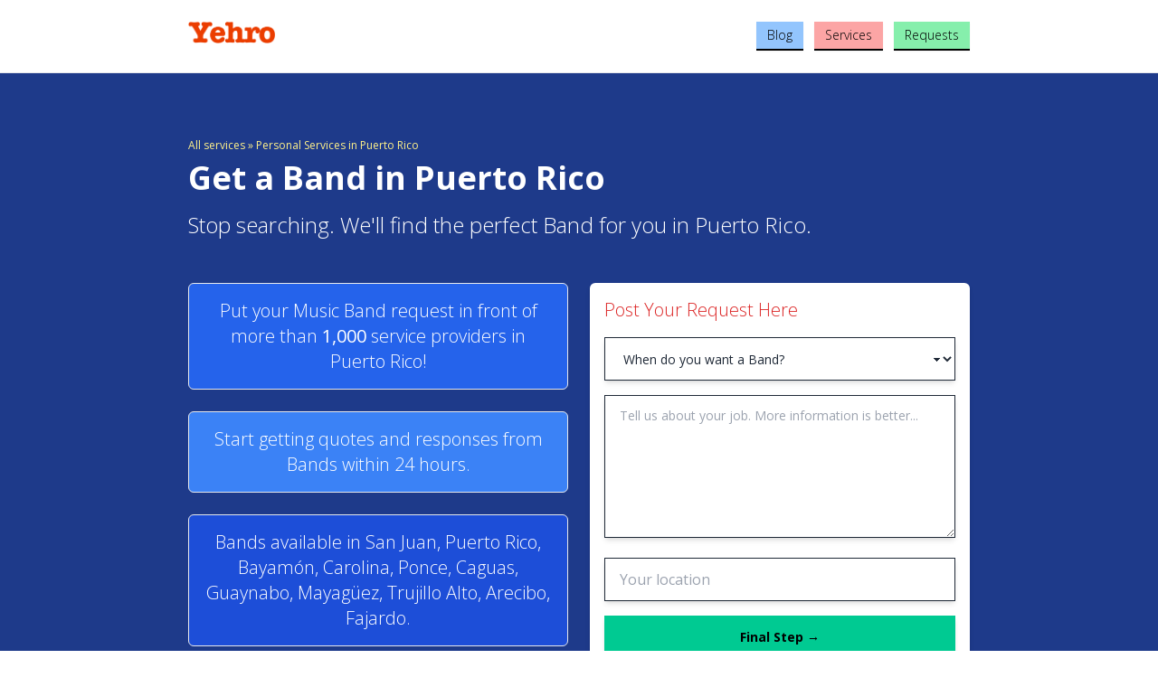

--- FILE ---
content_type: text/html; charset=utf-8
request_url: https://puertorico.yehro.com/service/music-band
body_size: 4048
content:
<!DOCTYPE html>
<html lang="en">

  <head>
    <meta charset="utf-8" />
		<meta name="agd-partner-manual-verification" />	    
    <meta http-equiv="x-ua-compatible" content="ie=edge">
    <meta name="viewport" content="width=device-width, initial-scale=1.0" />
    <title class="tr">The Best Band in Puerto Rico | Yehro</title>
    <meta name="description" class="tr" content="Stop looking, we'll get the best Band for you in Puerto Rico, San Juan, Puerto Rico, Bayamón, Carolina, Ponce, Caguas, Guaynabo, Mayagüez, Trujillo Alto, Arecibo, Fajardo">
    <meta name="author" content="Puerto Rico">
		<meta name="google-site-verification" content="i9VB8bGb6WAhUgQWqg2AHQI5D9916PGJuR1nqK8Ib1A" />
		<link rel="stylesheet" href="/css/tailwind.min.css?s=2026-01-20T23:20:19.563862Z" />
    <link rel="preconnect" href="https://fonts.googleapis.com">
    <link rel="preconnect" href="https://fonts.gstatic.com" crossorigin>
    <link href="https://fonts.googleapis.com/css2?family=Open+Sans:wght@300;400;700;800&display=swap" rel="stylesheet">
     <link rel="shortcut icon" type="image/png" href="https://s3.biznitos.com/curator//suploads/29d8dc9f-c35c-4de8-9be8-24539256b0c5.png"/>
		<style>
		  .sans { font-family: 'Open Sans', 'Helvetica Neue', 'Arial', sans; }
		</style>
		<!--
    [Could not load _og]	
    -->
    <meta name="google-site-verification" content="yc4l074IX6AC_20peeAtS5OC-envcueOuOdNAkTl_uU" />
  <link rel="alternate" hreflang="en" href="https://puertorico.yehro.com/service/music-band" />

<link rel="alternate" hreflang="es" href="https://puertorico.yehro.com/es/service/music-band" />
<link rel="alternate" hreflang="x-default" href="https://puertorico.yehro.com/service/music-band" />
<meta name="google" content="notranslate" />
<link rel="canonical" href="https://puertorico.yehro.com/service/music-band" />
</head>
  <body class="sans">
    <div class="bg-white md:py-6 py-2 border-b border-x-0 border-t-0"> 
      <div class="max-w-4xl mx-auto px-4 grid grid-cols-3">
        <div class="col-span-1">
          <a href="/" title="Puerto Rico Home">
            <img src="https://s3.biznitos.com/curator//suploads/cc0f664d-da61-4037-8d36-b99bf50d31ef.png" class="h-6" alt="Yehro Puerto Rico Logo">
          </a>
        </div>
        <div class="col-span-2 text-right">
          <a href="/blogs" class="btn btn-sm bg-blue-300 font-light border-t-0 border-x-0 border-b-2 border-black text-black rounded-none normal-case">Blog</a> &nbsp;
          <a href="/services" class="btn btn-sm bg-red-300 font-light border-t-0 border-x-0 border-b-2 border-black text-black rounded-none normal-case">Services</a> &nbsp;
          <a href="/requests" class="btn btn-sm bg-green-300 font-light border-t-0 border-x-0 border-b-2 border-black text-black rounded-none normal-case">Requests</a>
        </div>
      </div>
    </div> 
        
    
  <div class="bg-blue-900 md:py-12">
    <div class="max-w-4xl mx-auto px-4 py-6">
      <div>
        <h5 class="text-yellow-200 text-xs">
          <a href="/services">All services</a> &raquo;
          <a href="/services?subtype=personal">Personal Services in Puerto Rico</a>
        </h5>
        
        <h1 class="text-3xl md:text-4xl text-white font-bold mt-2">
         
         Get a
         
         Band in Puerto Rico
        </h1>  
        <h2 class="mt-4 font-light text-2xl text-white">
          Stop searching. We'll find  
          the perfect Band for you in 
          Puerto Rico.   
        </h2>    
      </div>
      <div class="grid grid-col-1 md:grid-cols-2 gap-6 mt-6 md:mt-12">
        <div class="col-span-1 md:order-first order-last">
          <h2 class="font-light text-xl text-white border rounded-md p-4 text-center bg-blue-600">
            Put your Music Band  request in front of more than <b>1,000</b> service providers in Puerto Rico!
          </h2>
          <h2 class="mt-6 font-light text-xl text-white border rounded-md p-4 text-center bg-blue-500">
            Start getting quotes and responses from Bands within 24 hours.
          </h2>      
          <h2 class="mt-6 font-light text-xl text-white border rounded-md p-4 text-center bg-blue-700">
            Bands available in San Juan, Puerto Rico, Bayamón, Carolina, Ponce, Caguas, Guaynabo, Mayagüez, Trujillo Alto, Arecibo, Fajardo.
          </h2>         
        </div>
        <div class="col-span-1">
          <div class="bg-white p-4 rounded-md shadow-md">
            <h5 class="text-xl font-light text-red-600">Post Your Request Here</h5>
            <form action="/go" method="GET" class="inline">
              <input type="hidden" name="title" value="Band">
              <input type="hidden" name="type" value="service">
              <input type="hidden" name="subtype" value="personal">
              <input type="hidden" name="utm_source" value="">
              <input type="hidden" name="utm_campaign" value="">
              <input type="hidden" name="return" value="/service/music-band"> 
              <input type="hidden" name="service_url" value="https://puertorico.yehro.com/service/music-band">
              <input type="hidden" name="notify_all" value="29f65575-8467-4bb3-b7f6-6bbab62a6b22">
              <input type="hidden" name="post_id" value="59047">
    
              <select name="data[urgency]" class="mt-4 select select-bordered shadow-md rounded-none w-full" required>
                <option value="">When do you want a Band?</option>
                <option value="now">Now</option>
                <option value="this week">This Week</option>
                <option value="next week">Next Week</option>
                <option value="next month">Next Month</option>
                <option value="not sure">Not sure</option>
              </select>
              
              <textarea name="data[notes]" class="mt-4 textarea textarea-bordered shadow-md rounded-none w-full" rows="5" placeholder="Tell us about your job. More information is better..." required></textarea>
              
              <input type="text" class="mt-4 input input-bordered shadow-md rounded-none w-full" name="data[location]" placeholder="Your location">
              
              <button class="mt-4 btn btn-success rounded-none btn-block shadow-md">Final Step &rarr;</button>
            </form>
          </div>
        </div>
      </div>
    </div>
  </div>
  
  <div class="max-w-4xl mx-auto px-4 py-6">
    <div class="prose max-w-none">
      <p>
        Yehro finds and get quotes for Band services in San Juan, Puerto Rico, Bayamón, Carolina, Ponce, Caguas, Guaynabo, Mayagüez, Trujillo Alto, Arecibo, Fajardo.
      </p>
      
      <p>Live music can make all the difference to your event and make it exciting and memorable.</p>

<p>If you&rsquo;re organizing an event or party, you&rsquo;ll know how hard it is to please guests and provide good entertainment. Music and dancing is a great way to make sure your guests will have a great time and live music is even better. Hiring musicians or an event band will be a great addition to any party, wedding, or get-together. Looking to hire music band? There are many options to choose from, depending on your event, but a reggae band, for example, would be a great choice.&nbsp;</p>

<p>Want to make your guests dance all night at your next event?&nbsp;
&nbsp;</p>

  
      <p>Hire music band, reggae band, event band, musicians.</p>    
    </div>
  </div>
  
  <div class="max-w-4xl mx-auto px-4">
    <h2 class="text-lg font-light text-center p-4">More Services in San Juan, Puerto Rico, Bayamón, Carolina, Ponce, Caguas, Guaynabo, Mayagüez, Trujillo Alto, Arecibo, Fajardo</h2>
    <div class="grid grid-cols-2 md:grid-cols-4 gap-4">
      
      <div class="col-span-1">
        
        <a href="/service/music-lessons-and-voice-lessons" title="Puerto Rico Music Teacher">
          <img src="https://s3.biznitos.com/cdn-cgi/image/gravity=auto,fit=cover,format=auto,width=320,height=240/https://s3.amazonaws.com/curator/cover_image/c10c77a5-30ee-4a6b-a212-611b183f146d.jpg" class="rounded-md border shadow-sm" alt="Music Teacher Puerto Rico">
        </a>
          
        <div class="p-2">
          <h2><a href="/service/music-lessons-and-voice-lessons" title="Puerto Rico Music Teacher" class="text-sm font-bold">Music Lessons & Voice Lessons </a></h2>
        </div>
      </div>
      
      <div class="col-span-1">
        
        <a href="/service/music-instrument-repair" title="Puerto Rico Instrument Repair Service">
          <img src="https://s3.biznitos.com/cdn-cgi/image/gravity=auto,fit=cover,format=auto,width=320,height=240/https://s3.amazonaws.com/curator/cover_image/09704e41-5027-4ed4-b539-6ab118ea6684.png" class="rounded-md border shadow-sm" alt="Instrument Repair Service Puerto Rico">
        </a>
          
        <div class="p-2">
          <h2><a href="/service/music-instrument-repair" title="Puerto Rico Instrument Repair Service" class="text-sm font-bold">Music Instrument Repair </a></h2>
        </div>
      </div>
      
      <div class="col-span-1">
        
        <a href="/service/wedding-singers" title="Puerto Rico  Wedding Singer">
          <img src="https://s3.biznitos.com/cdn-cgi/image/gravity=auto,fit=cover,format=auto,width=320,height=240/https://s3.amazonaws.com/curator/cover_image/c7a03724-8f4a-4533-a8ef-c3c789df467b.png" class="rounded-md border shadow-sm" alt=" Wedding Singer Puerto Rico">
        </a>
          
        <div class="p-2">
          <h2><a href="/service/wedding-singers" title="Puerto Rico  Wedding Singer" class="text-sm font-bold"> Wedding Singers </a></h2>
        </div>
      </div>
      
      <div class="col-span-1">
        
        <a href="/service/piano-classes" title="Puerto Rico Piano Teacher">
          <img src="https://s3.biznitos.com/cdn-cgi/image/gravity=auto,fit=cover,format=auto,width=320,height=240/https://s3.amazonaws.com/curator/cover_image/dafb50ba-f70b-4ca5-aa44-6f1555aac460.jpg" class="rounded-md border shadow-sm" alt="Piano Teacher Puerto Rico">
        </a>
          
        <div class="p-2">
          <h2><a href="/service/piano-classes" title="Puerto Rico Piano Teacher" class="text-sm font-bold">Piano Classes </a></h2>
        </div>
      </div>
      
      <div class="col-span-1">
        
        <a href="/service/party-bus-service" title="Puerto Rico Party Bus Service ">
          <img src="https://s3.biznitos.com/cdn-cgi/image/gravity=auto,fit=cover,format=auto,width=320,height=240/https://s3.amazonaws.com/curator/cover_image/539560a4-fd2d-4e28-a24d-9154aec5016f.png" class="rounded-md border shadow-sm" alt="Party Bus Service  Puerto Rico">
        </a>
          
        <div class="p-2">
          <h2><a href="/service/party-bus-service" title="Puerto Rico Party Bus Service " class="text-sm font-bold">Party Bus Service </a></h2>
        </div>
      </div>
      
      <div class="col-span-1">
        
        <a href="/service/wedding-reception-service" title="Puerto Rico Wedding Reception Venue">
          <img src="https://s3.biznitos.com/cdn-cgi/image/gravity=auto,fit=cover,format=auto,width=320,height=240/https://s3.amazonaws.com/curator/cover_image/a96f537c-a3fb-4187-bfc1-32342a036553.png" class="rounded-md border shadow-sm" alt="Wedding Reception Venue Puerto Rico">
        </a>
          
        <div class="p-2">
          <h2><a href="/service/wedding-reception-service" title="Puerto Rico Wedding Reception Venue" class="text-sm font-bold">Wedding Reception Service </a></h2>
        </div>
      </div>
      
    </div>
  </div>
  
  

      
    <footer class="max-w-4xl mx-auto px-4 py-6 text-sm text-center">
      &copy; 2026 &middot; 
      <a href="/">Yehro Puerto Rico</a> - 
      A service of <a href="https://www.biznitos.com?utm_source=puertorico.yehro.com">Biznitos LTD</a> -
      
      <br/>
      <a href="/privacy" class="tr">Privacy</a> &middot;
      <a href="/terms" class="tr">Terms</a> &middot;
      <a href="/sites" class="tr">Sites</a> &middot;
      <a href="/cdn-cgi/l/email-protection#c4bda1acb6ab84a6adbeaaadb0abb7eaa7aba9fbb7b1a6aea1a7b0f996a1fee494b1a1b6b0abe496ada7ab" class="tr">Customer Service</a>
    </footer>

  <script data-cfasync="false" src="/cdn-cgi/scripts/5c5dd728/cloudflare-static/email-decode.min.js"></script><script defer>
(function() {
  var S = "122", K = "Post", I = "59047";
  var V = "/api/view/v1/" + S, C = "/api/click/v1/" + S;

  function send(url, data) {
    try {
      var payload = JSON.stringify(data);
      if (navigator.sendBeacon && navigator.sendBeacon(url, new Blob([payload], {type: "application/json"}))) return;
      fetch(url, {method: "POST", body: payload, headers: {"Content-Type": "application/json"}, keepalive: true}).catch(function(){});
    } catch(e) {}
  }

  send(V, {req: location.href, ref: document.referrer || null, obj: K, obj_id: I});

  document.addEventListener("click", function(e) {
    var t = e.target.closest ? e.target.closest("a,button,[data-track]") : null;
    if (t) send(C, {ref: location.href, req: t.href || null, el: t.tagName, text: (t.innerText || "").slice(0, 50), obj: K, obj_id: I});
  }, true);

  var L = "en", H = "0d1c5c21-8d4d-4e55-bc7f-8c428ef51c31";
  document.addEventListener("DOMContentLoaded", function() {
    for (var i = 0; i < document.forms.length; i++) {
      var f = document.forms[i], h = document.createElement("input"), l = document.createElement("input");
      h.type = l.type = "hidden"; h.name = "humanity"; h.value = H; l.name = "locale"; l.value = L;
      if (f.method && f.method.toLowerCase() === "post") f.appendChild(h);
      f.appendChild(l);
    }
  });
})();

</script>
<script defer src="https://static.cloudflareinsights.com/beacon.min.js/vcd15cbe7772f49c399c6a5babf22c1241717689176015" integrity="sha512-ZpsOmlRQV6y907TI0dKBHq9Md29nnaEIPlkf84rnaERnq6zvWvPUqr2ft8M1aS28oN72PdrCzSjY4U6VaAw1EQ==" data-cf-beacon='{"version":"2024.11.0","token":"c80d4fabef544e1cb98a776175f8bc80","r":1,"server_timing":{"name":{"cfCacheStatus":true,"cfEdge":true,"cfExtPri":true,"cfL4":true,"cfOrigin":true,"cfSpeedBrain":true},"location_startswith":null}}' crossorigin="anonymous"></script>
</body>
</html>